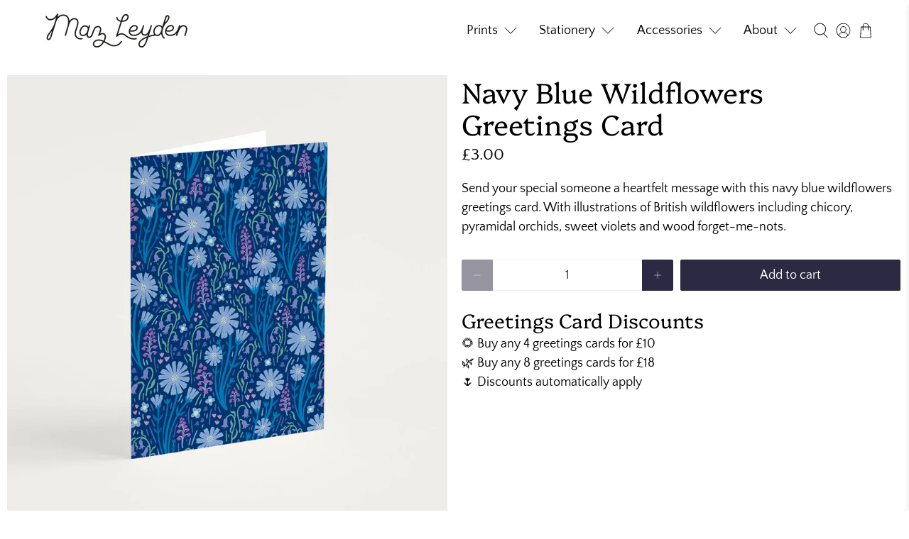

--- FILE ---
content_type: text/javascript; charset=utf-8
request_url: https://mazleyden.com/products/navy-blue-wildflowers-greetings-card.js
body_size: 496
content:
{"id":7094279504034,"title":"Navy Blue Wildflowers Greetings Card","handle":"navy-blue-wildflowers-greetings-card","description":"\u003cp\u003eSend your special someone a heartfelt message with this navy blue wildflowers greetings card. With illustrations of British wildflowers including chicory, pyramidal orchids, sweet violets and wood forget-me-nots.\u003c\/p\u003e","published_at":"2021-09-21T12:49:17+01:00","created_at":"2021-09-15T17:42:34+01:00","vendor":"Maz Leyden","type":"Greetings Card","tags":["Greetings Card","Wildflower Bloom"],"price":300,"price_min":300,"price_max":300,"available":true,"price_varies":false,"compare_at_price":null,"compare_at_price_min":0,"compare_at_price_max":0,"compare_at_price_varies":false,"variants":[{"id":40880516661410,"title":"Default Title","option1":"Default Title","option2":null,"option3":null,"sku":"","requires_shipping":true,"taxable":false,"featured_image":null,"available":true,"name":"Navy Blue Wildflowers Greetings Card","public_title":null,"options":["Default Title"],"price":300,"weight":30,"compare_at_price":null,"inventory_management":"shopify","barcode":"5065015200062","requires_selling_plan":false,"selling_plan_allocations":[]}],"images":["\/\/cdn.shopify.com\/s\/files\/1\/0484\/0207\/1714\/products\/navy-floral-greetings-card.jpg?v=1747753382","\/\/cdn.shopify.com\/s\/files\/1\/0484\/0207\/1714\/files\/greetings_card_with_vintage_pattern.jpg?v=1737719207","\/\/cdn.shopify.com\/s\/files\/1\/0484\/0207\/1714\/files\/colourful_flowers_greetings_cards.jpg?v=1738688574"],"featured_image":"\/\/cdn.shopify.com\/s\/files\/1\/0484\/0207\/1714\/products\/navy-floral-greetings-card.jpg?v=1747753382","options":[{"name":"Title","position":1,"values":["Default Title"]}],"url":"\/products\/navy-blue-wildflowers-greetings-card","media":[{"alt":"The Navy Blue Wildflowers Greetings Card stands upright with a navy blue background, decorated with white daisies and small purple wildflowers for an elegant floral touch.","id":23394178760866,"position":1,"preview_image":{"aspect_ratio":1.0,"height":1024,"width":1024,"src":"https:\/\/cdn.shopify.com\/s\/files\/1\/0484\/0207\/1714\/products\/navy-floral-greetings-card.jpg?v=1747753382"},"aspect_ratio":1.0,"height":1024,"media_type":"image","src":"https:\/\/cdn.shopify.com\/s\/files\/1\/0484\/0207\/1714\/products\/navy-floral-greetings-card.jpg?v=1747753382","width":1024},{"alt":"Two hands hold the Navy Blue Wildflowers Greetings Card, featuring a navy blue and purple floral design inspired by British wildflowers, held above a white background.","id":63762995970421,"position":2,"preview_image":{"aspect_ratio":1.0,"height":1024,"width":1024,"src":"https:\/\/cdn.shopify.com\/s\/files\/1\/0484\/0207\/1714\/files\/greetings_card_with_vintage_pattern.jpg?v=1737719207"},"aspect_ratio":1.0,"height":1024,"media_type":"image","src":"https:\/\/cdn.shopify.com\/s\/files\/1\/0484\/0207\/1714\/files\/greetings_card_with_vintage_pattern.jpg?v=1737719207","width":1024},{"alt":"The Navy Blue Wildflowers Greetings Card stands upright on a wooden surface, with books and a green potted plant in the background.","id":63810071200117,"position":3,"preview_image":{"aspect_ratio":1.0,"height":1024,"width":1024,"src":"https:\/\/cdn.shopify.com\/s\/files\/1\/0484\/0207\/1714\/files\/colourful_flowers_greetings_cards.jpg?v=1738688574"},"aspect_ratio":1.0,"height":1024,"media_type":"image","src":"https:\/\/cdn.shopify.com\/s\/files\/1\/0484\/0207\/1714\/files\/colourful_flowers_greetings_cards.jpg?v=1738688574","width":1024}],"requires_selling_plan":false,"selling_plan_groups":[]}